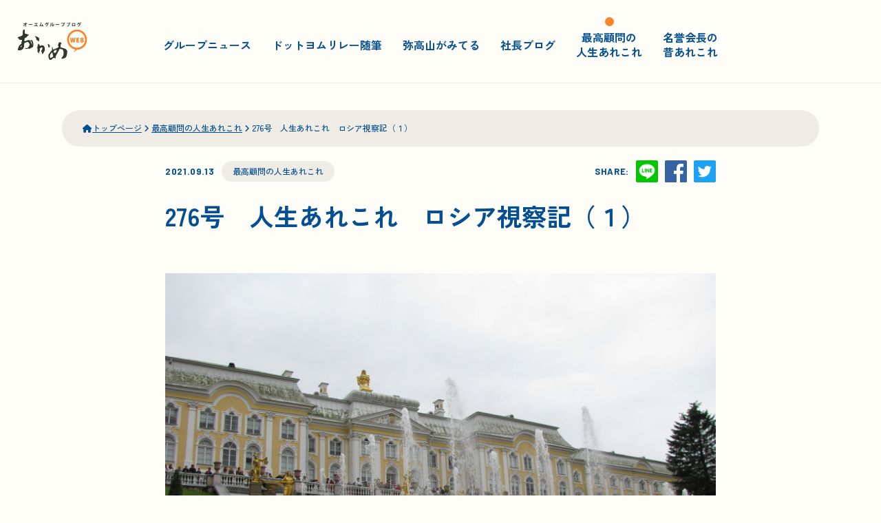

--- FILE ---
content_type: text/html
request_url: https://www.okame-web.net/column1/276.php
body_size: 5673
content:
<!DOCTYPE html>
<html lang="ja">
<head>
<!-- meta 開始 -->
<meta charset="utf-8">
<meta http-equiv="X-UA-Compatible" content="IE=edge">
<meta name="format-detection" content="telephone=no">
<meta name="viewport" content="width=device-width, initial-scale=1.0">
<script src="https://www.okame-web.net/assets/js/viewport.js?v=1"></script>
<!-- meta 終了 -->

<!-- favicon 開始 -->
<link rel="icon" type="image/x-icon" href="https://www.okame-web.net/assets/images/common/favicon.ico">
<link rel="apple-touch-icon" href="https://www.okame-web.net/assets/images/common/apple-touch-icon.png" sizes="152x152">
<link rel="icon" href="https://www.okame-web.net/assets/images/common/android-chrome-192x192.png" sizes="192x192" type="image/png">
<!-- favicon 終了 -->

<!-- SEO（TDKC） 開始 -->
<link rel="canonical" href="https://www.okame-web.net/">

<title>276号　人生あれこれ　ロシア視察記（１） | おかめWEB</title>
<meta name="description" content="オーエムグループ（オーエム産業株式会社とオーエム機器株式会社）によるブログサイト「276号　人生あれこれ　ロシア視察記（１）」のページです。">
<meta name="keywords" content="">
<!-- SEO（TDKC） 終了 -->

<!-- OGP 開始 -->
<meta property="og:site_name" content="おかめWEB">
<meta property="og:type" content="website">
<meta property="og:url" content="https://www.okame-web.net/column1/276.php">

<meta property="og:image" content="https://www.okame-web.net/assets_c/2022/05/662196483abd106358ecb544b0afffceedb429ff-thumb-3264x2448-2206.jpg">

<meta property="og:title" content="276号　人生あれこれ　ロシア視察記（１） | おかめWEB">
<meta property="og:description" content="オーエムグループ（オーエム産業株式会社とオーエム機器株式会社）によるブログサイト「276号　人生あれこれ　ロシア視察記（１） | おかめWEB」のページです。">
<!-- OGP 終了 -->

<!-- ページ共通のCSSファイル開始-->
<link rel="preconnect" href="https://fonts.googleapis.com">
<link rel="preconnect" href="https://fonts.gstatic.com" crossorigin>
<link href="https://fonts.googleapis.com/css2?family=Barlow:wght@400;500;700&family=Zen+Kaku+Gothic+New:wght@400;500;700&display=swap" rel="stylesheet"> 
<link rel="stylesheet" type="text/css" href="https://www.okame-web.net/assets/css/base.css?v=1" media="all">
<!-- ページ共通のCSSファイル終了-->

<!-- Global site tag (gtag.js) - Google Analytics -->
<script async src="https://www.googletagmanager.com/gtag/js?id=UA-124440306-3"></script>
<script>
  window.dataLayer = window.dataLayer || [];
  function gtag(){dataLayer.push(arguments);}
  gtag('js', new Date());

  gtag('config', 'UA-124440306-3');
</script>

<!-- ページ固有のCSSファイル開始-->
<script src="https://kit.fontawesome.com/ee1f8e8a54.js" crossorigin="anonymous"></script>
<link rel="stylesheet" type="text/css" href="https://www.okame-web.net/assets/css/slick.css" media="screen" />
<link rel="stylesheet" type="text/css" href="https://www.okame-web.net/assets/css/slick-theme.css" media="screen" />
<link rel="stylesheet" type="text/css" href="https://www.okame-web.net/assets/css/detail.css?v=1" media="all">
<!-- ページ固有のCSSファイル終了-->
</head>

<body id="pagetop">
<header class="l-header">
	<div class="l-header-wrapper">
		<h1 class="l-header-logo"><a href="https://www.okame-web.net/"><img src="https://www.okame-web.net/assets/images/head_logo.svg" alt="おかめWEB"></a></h1>
		<nav class="l-gnav nosp">
			<ul class="l-gnav-list">
            <li class="l-gnav-item01"><a href="https://www.okame-web.net/groupnews/">グループニュース</a></li>
				<li class="l-gnav-item02"><a href="https://www.okame-web.net/omsyom/">ドットヨムリレー随筆</a></li>
				<li class="l-gnav-item03"><a href="https://www.okame-web.net/omkyom/">弥高山がみてる</a></li>
				<li class="l-gnav-item04"><a href="https://www.okame-web.net/blog/">社長ブログ</a></li>
				<li class="l-gnav-item05 on"><a href="https://www.okame-web.net/column1/">最高顧問の<br>人生あれこれ</a></li>
				<li class="l-gnav-item06"><a href="https://www.okame-web.net/kaicho/">名誉会長の<br>昔あれこれ</a></li>
			</ul>
		</nav><!-- l-gnav -->
		<p class="l-spmenu nopc">
			<span></span>
			<span></span>
			<span></span>
		</p>
	</div><!-- l-header-wrapper -->
		<nav class="l-spnav nopc">
		<p class="l-spmenu nopc">
			<span></span>
			<span></span>
			<span></span>
		</p>
			<ul class="l-spnav-list">
				<li class="l-spnav-item01"><a href="https://www.okame-web.net/groupnews/">グループニュース</a></li>
				<li class="l-spnav-item02"><a href="https://www.okame-web.net/omsyom/">ドットヨムリレー随筆</a></li>
				<li class="l-spnav-item03"><a href="https://www.okame-web.net/omkyom/">弥高山がみてる</a></li>
				<li class="l-spnav-item04"><a href="https://www.okame-web.net/blog/">社長ブログ</a></li>
				<li class="l-spnav-item05"><a href="https://www.okame-web.net/column1/">最高顧問の人生あれこれ</a></li>
				<li class="l-spnav-item06"><a href="https://www.okame-web.net/kaicho/">名誉会長の昔あれこれ</a></li>
			</ul>
		</nav><!-- l-spnav -->
</header><!-- l-header -->

<div class="l-pagebody">

	<div class="l-content">
		<nav class="l-breadcrumbs">
			<ol itemscope itemtype="https://schema.org/BreadcrumbList">
				<li itemprop="itemListElement" itemscope itemtype="https://schema.org/ListItem">
					<a itemprop="item" href="https://www.okame-web.net/"><span itemprop="name"><i class="fa-solid fa-house"></i>トップページ</span></a>
					<meta itemprop="position" content="1">
				</li>


				<li itemprop="itemListElement" itemscope itemtype="https://schema.org/ListItem">
					<a itemprop="item" href="https://www.okame-web.net/column1/"><span itemprop="name">最高顧問の人生あれこれ</span></a>
					<meta itemprop="position" content="2">
				</li>

				<li itemprop="itemListElement" itemscope itemtype="https://schema.org/ListItem">
					<span itemprop="name">276号　人生あれこれ　ロシア視察記（１）</span>
					<meta itemprop="position" content="3">
				</li>
			</ol>
		</nav><!-- l-breadcrumbs -->

		<section>
			<div class="p-article-detail">
			  <div class="p-detail-data">
			  		<p class="p-detail-date">2021.09.13</p>
              <p class="p-detail-category"><a href="https://www.okame-web.net/column1/">最高顧問の人生あれこれ</a></p>
					<p class="p-detail-sns-ttl nosp">SHARE:</p>
					<ul class="p-detail-sns nosp">
						<li><a href="https://timeline.line.me/social-plugin/share?url=https://www.okame-web.net/column1/276.php"><img src="https://www.okame-web.net/assets/images/line.svg" alt="LINEで送る"/></a></li>
						<li><a href="http://www.facebook.com/share.php?u=https://www.okame-web.net/column1/276.php"><img src="https://www.okame-web.net/assets/images/facebook.svg" alt="Facebookシェア"/></a></li>
						<li><a href="http://twitter.com/share?text=276号　人生あれこれ　ロシア視察記（１）｜おかめWEB&url=https://www.okame-web.net/column1/276.php" rel="nofollow"><img src="https://www.okame-web.net/assets/images/twitter.svg" alt="ツイート"/></a></li>
					</ul>
				</div><!-- p-detail-data -->
				<h2 class="p-detail-mh">276号　人生あれこれ　ロシア視察記（１）</h2>
            
				<p class="p-detail-writer"></p>
				<div class="p-detail-img">
                <img src="https://www.okame-web.net/assets_c/2022/05/662196483abd106358ecb544b0afffceedb429ff-thumb-3264x2448-2206.jpg" alt="276号　人生あれこれ　ロシア視察記（１）"/>
				</div><!-- p-detail-img -->
				<div class="p-detail-txt">
					<p>2008年８月下旬、ロシアの自動車集積地サンクトペテルブルグとモスクワを訪れる機会に恵まれた。その年の６月まで副会長を務めていた日本自動車部品工業会の役員を対象とした視察団に参加させて頂いてのことだった。ロシアと言えば旧ソビエト時代からベールに包まれ、いや、鉄のカーテンで閉ざされた国であり、それだけに一度は訪れてみたいと思っていた。しかし、いざそれが現実のものとなると、期待に胸躍る思いと共産主義大国ロシアに対する恐怖心が交錯複雑な心境の旅立ちであった。</p>
<p>　</p>
<p>成田空港からフランクフルトで一泊して翌日昼過ぎにサンクトペテルブルグへ。不安と緊張で神経をピリピリさせてロシアの地を踏んだ我々の視察団であった。</p>
<p>　</p>
<p></p>
                    <br clear="all">
                    <p>しかし、自動車部品工業会ということもあってか意外とスムーズに入国することが出来、一同本当にほっと安堵したものだった。酷寒の地ロシアを覚悟していたのだったが思いの外暖かく、太陽も顔をのぞかせとても好印象で第一歩を踏み出すことができた。一日目の服装は半袖で過すことが出来たが空は一転してどんよりした曇り空から小雨模様、それも間もなくみぞれに変わり肌寒い日が続き、帰国の日まで太陽を見ることは出来なかった。8月下旬から短い秋が始まり、間もなく太陽のない辛い冬を迎える。10月から３月迄は朝10時に夜が明け16時に日没という昼間が短い冬となる。</p>
<p>　</p>
<p>日本人で初めてロシアの地を踏んだのは回船の船頭だった大黒屋光太夫であったという。彼は1783年嵐の中を紀州から江戸に向かう回船で漂流し、アリューシャン列島に漂着し毛皮の収穫の為に滞在していたロシア人と遭遇しロシア語を習得し、帝都サンクトペテルブルクでエカテリーナ二世に謁見し帰国を願い出て許された。漂流から9年半後に帰国し豊富な見聞は蘭学発展に大きく寄与したと言われる。</p>
<p>　</p>
<p>ロシア人の対日感情は非常に良かった。ロシア人は東洋系の人種の区別が付かないらしく、日本人は中国人とよく間違えられるという。ロシアは嘗てモンゴルのチンギス・カンの支配に辛酸を舐めさせられ、中国人にはあまり良い感情を持っていないが我々が日本人と判ると非常に好意的になった。ロシア人の平均寿命は、男性59歳、女性73歳でその差はなんと14歳もあり、男女の寿命差もさることながら、日本人との寿命の格差に驚愕した。男性の寿命が短いのは寒い土地柄ゆえにウォッカばかり飲んでいるからだとの風説もあるが真偽の程は定かでない。ロシア人気質は「非があるとよく怒り出す」「女性は生活力旺盛で骨太で持論を曲げず逞しいので男より扱いにくい」「男は母親に育てられたマザコンが多く、だらしなく離婚率も高いがみかけとは違い意外とやさしい」そうだ。</p>
<p>　</p>
<p>またロシア料理はどれも我々日本人の舌に良く合いなかなか美味であった。当時のロシアは空前の鮨ブームで、サンクトペテルブルグ、モスクワともに400～500軒の鮨店があるそうだ。日本の醤油やわさびとロシア人との相性は抜群に良いそうだ。ロシア料理を食べながら飲む酒はまずビールに始まり、次には必ずウォッカだ。しかも冷凍庫から出したばかりの冷たいトロリとした無味無臭透明でこれこそが最高のウォッカの飲み方である。度数40度のウォッカは冷凍庫に入れても凍らないのである。これまでオランダで飲んだジェネバ、中国の貴州茅台酒、メキシコのテキーラなどその土地、土地で飲む酒は気候風土とその土地の食に適し誠に美味であったことを思い出しながら酒好きのメンバーとグラスを重ねた。</p>
                    <br clear="all">
				</div><!-- p-detail-txt -->
				<div class="p-detail-data nopc">
					<p class="p-detail-sns-ttl">SHARE:</p>
					<ul class="p-detail-sns">
						<li><a href="https://timeline.line.me/social-plugin/share?url=https://www.okame-web.net/column1/276.php"><img src="https://www.okame-web.net/assets/images/line.svg" alt="LINEで送る"/></a></li>
						<li><a href="http://www.facebook.com/share.php?u=https://www.okame-web.net/column1/276.php"><img src="https://www.okame-web.net/assets/images/facebook.svg" alt="Facebookシェア"/></a></li>
						<li><a href="http://twitter.com/share?text=276号　人生あれこれ　ロシア視察記（１）｜おかめWEB&url=https://www.okame-web.net/column1/276.php" rel="nofollow"><img src="https://www.okame-web.net/assets/images/twitter.svg" alt="ツイート"/></a></li>
					</ul>
				</div><!-- p-articl-data -->
				<div class="p-detail-pager">
                
					<p class="p-detail-pager-prev"><a href="https://www.okame-web.net/omsyom/tochigi112.php"><i class="fa-solid fa-angle-left"></i>前の記事へ</a></p>
                
                
					<p class="p-detail-pager-next"><a href="https://www.okame-web.net/column1/277.php">次の記事へ<i class="fa-solid fa-angle-right"></i></a></p>
                
				</div><!-- p-detail-pager -->
		  </div><!-- p-articl-detail -->
		</section>

	</div><!-- l-content -->

</div><!-- l-pagebody -->

<footer class="l-footer">
	<div class="l-footer-inner">
		<div class="l-footer-bnr">
			<ul class="l-footer-bnr-list">
            	<li><a href="https://www.om-holdings.jp/" target="_blank"><img src="https://www.okame-web.net/assets/images/ban_group.jpg" alt="オーエムホールディングス"/></a></li>
				<li><a href="https://www.oms.co.jp/" target="_blank"><img src="https://www.okame-web.net/assets/images/ban_sangyo.jpg" alt="オーエム産業株式会社"/></a></li>
				<li><a href="https://www.omrex.co.jp/" target="_blank"><img src="https://www.okame-web.net/assets/images/ban_kiki.jpg" alt="オーエム機器株式会社"/></a></li>
				<li><a href="https://www.shinsei-plating.co.jp/" target="_blank"><img src="https://www.okame-web.net/assets/images/ban_sensei.jpg" alt="株式会社シンセー"/></a></li>
				<li><a href="http://www.siam-okame.co.th/jp/" target="_blank"><img src="https://www.okame-web.net/assets/images/ban_siam.jpg" alt="Siam OKAME Co., Ltd."/></a></li>
				<li><a href="https://www.fagiano-okayama.com/" target="_blank"><img src="https://www.okame-web.net/assets/images/ban_fc.jpg" alt="ファジアーノ岡山"/></a></li>
				<li><a href="https://www.instagram.com/kuwashiho/" target="_blank"><img src="https://www.okame-web.net/assets/images/ban_kuwakishiho.jpg" alt="桑木 志帆"/></a></li>
				<li><a href="https://www.ohara.or.jp/" target="_blank"><img src="https://www.okame-web.net/assets/images/ban_ohara.jpg" alt="大原美術館"/></a></li>
			</ul>
			<p>オーエムグループ（オーエム産業株式会社とオーエム機器株式会社）によるブログサイトです。&#171;おかめ&#187;は、旧社名「岡山メッキ工業」時代からの愛称です&#9734;</p>
		</div><!-- l-footer-bnr -->
		<div class="l-footer-nav">
			<p class="l-footer-logo"><img src="https://www.okame-web.net/assets/images/foot_logo.svg" alt="オーエムグループ"/></p>
			<div class="l-footer-block">
				<p class="l-footer-name">オーエム産業株式会社<span>OM Sangyo Co., Ltd.</span></p>
				<p class="l-footer-add">〒700-0971 岡山県岡山市北区野田3丁目18番48号<br>TEL : 086-241-3201<br>FAX : 086-243-5610</p>
			</div>
			<div class="l-footer-block">
				<p class="l-footer-name">オーエム機器株式会社<span>OM Kiki Co., Ltd.</span></p>
				<p class="l-footer-add">〒719-1121 岡山県総社市赤浜500<br>TEL : 0866-94-1100<br>FAX : 0866-94-1110</p>
			</div>
		</div><!-- l-footer-nav -->
		<p class="l-footer-copy">Copyright &copy; OM Group. All Rights Reserved.</p>
	</div><!-- l-footer-inner -->
</footer><!-- l-footer -->

<!-- ページ共通のJSファイル開始-->
<script src="https://www.okame-web.net/assets/js/jquery-3.6.0.min.js?v=1"></script>
<script src="https://www.okame-web.net/assets/js/common.js?v=1"></script>
<!-- ページ共通のJSファイル終了-->


<!-- ページ固有のJSファイル開始-->
<script src="https://www.okame-web.net/assets/js/slick.min.js"></script>
<script src="https://www.okame-web.net/assets/js/top.js?v=1"></script>
<!-- ページ固有のJSファイル終了-->

</body>
</html>

--- FILE ---
content_type: text/css
request_url: https://www.okame-web.net/assets/css/base.css?v=1
body_size: 5609
content:
@charset "UTF-8";
/* reset
---------------------------------------------------------------------------- */
html, body, div, span, applet, object, iframe,
h1, h2, h3, h4, h5, h6, p, blockquote, pre,
a, abbr, acronym, address, big, cite, code,
del, dfn, em, ins, kbd, q, s, samp,
small, strike, strong, sub, sup, tt, var,
b, u, i, center,
dl, dt, dd, ol, ul, li,
fieldset, form, label, legend,
table, caption, tbody, tfoot, thead, tr, th, td,
article, aside, canvas, details, embed,
figure, figcaption, footer, header, hgroup,
menu, nav, output, ruby, section, summary,
time, mark, audio, video {
  margin: 0;
  padding: 0;
  border: 0;
  font-size: 100%;
  font: inherit;
  vertical-align: baseline; }

* {
  box-sizing: border-box; }
body {
  line-height: 1;
  -webkit-text-size-adjust: 100%; }

img {
  border: 0;
  vertical-align: bottom; }

article, aside, details, figcaption, figure,
footer, header, hgroup, menu, nav, section {
  display: block; }

sub {
  vertical-align: sub; }

sup {
  vertical-align: super; }

ol, ul {
  list-style: none; }

blockquote, q {
  quotes: none; }

blockquote:before, blockquote:after,
q:before, q:after {
  content: '';
  content: none; }

table {
  border-collapse: collapse;
  border-spacing: 0; }

pre {
  white-space: pre-wrap; }

/* base
---------------------------------------------------------------------------- */
/*------------- General Elements -------------*/
html {
  font-size: 62.5%; }

body {
  font-family: 'Zen Kaku Gothic New','ヒラギノ角ゴ Pro W3', 'Hiragino Kaku Gothic Pro', 'メイリオ', Meiryo, Osaka, 'ＭＳ Ｐゴシック', 'MS PGothic', sans-serif;
  font-weight: 500;
  color: #000000;
  font-size: 1.5rem;
  line-height: 1.86667;
	background: #FFFDF7;
}

a {
	text-decoration: none;
	color: #034F91;
	outline: none;
}
a:hover, a:active, a:focus {
    text-decoration: none; 
}
a:hover{
	opacity: 0.8;
}
img {
  max-width: 100%; 
}

* {
  word-break: break-all; 
}

strong {
	font-weight: bold; 
}

@media screen and (max-width: 767px) {
  body {
    min-width: inherit;
    font-size: 3.46667vw;
    line-height: 1.53846; 
	}
}
/*------------- .l-pagebody -------------*/
.l-pagebody {
  width: 100%;
  overflow: hidden; 
}

/*------------- .l-header -------------*/
.l-header {
	position: fixed;
	top: 0;
	left: 0;
	width: 100%;
	z-index:999;
	background: #FFFDF7;
	border-bottom: 1px solid #EFECE5;
}
.l-header-wrapper {
	display: flex;
	align-items: center;
	flex-wrap: nowrap;
	z-index: 999; 
	position: relative;
	height: 120px;
	max-width: 1230px;
	margin: 0 auto;
}
.is-fixed .l-header-wrapper  {
	height: 80px;
}
.l-header-logo {
	padding: 0 0 0 0;
	width: 102px;
	height: auto;
	position: absolute;
	left: calc(50% - 615px);
}
@media screen and (max-width: 1240px) {
	.l-header-logo {
		left: 20px;
	}
}
/*------------- .l-gnav -------------*/
.l-gnav {
	margin-left: auto;
	margin-right: auto;
}
.l-gnav-list {
	display: flex;
	justify-content: space-between;
	align-items: center;
	flex-wrap: nowrap;
	font-size: 1.6rem;
	line-height: 1.3125; 
}
.l-gnav-list li {
	margin: 30px 0 39px 0;
	font-weight: 700;
}
.l-gnav-list li a {
	display: block;
	padding: 19px 15px 0 15px;
	text-align: center;
}
.l-gnav-list li a:hover,
.l-gnav-list li.on a{
	background: url("../images/icn_over.png") no-repeat top center;
	opacity: 1;
}
@media screen and (max-width: 1060px) {
	.l-header-logo {
		position: static;
		margin-left: 20px;
	}
	.l-gnav {
  		margin-left: 20px;
	}
}
@media screen and (max-width: 1000px) {
	.l-gnav-list {
		font-size: 1.5rem;
	}
	.l-gnav-list li a {
		padding: 19px 10px 0 10px;
	}
}
@media screen and (max-width: 880px) {
	.l-header-logo {
		width: 90px;
		margin-left: 15px;
	}
	.l-gnav {
  		margin-left: 5px;
	}
	.l-gnav-list {
		font-size: 1.45rem;
	}
	.l-gnav-list li a {
		padding: 19px 5px 0 5px;
	}
}

@media screen and (max-width: 767px) {
	.l-header {
		border-bottom: none;
	}
	.l-header-wrapper {
		height: 10.6666666667vw;
	}
	.l-header-wrapper.is-fixed  {
		height: 10.6666666667vw;
	}

	.l-header-logo {
		padding: 1.6vw 4.6667vw;
		width: auto;
		margin-left: 0;
	}

	.l-header-logo img {
		height: auto;
		width: 13.7333vw;
	}
	.l-spmenu{
		margin-right: 4.6667vw;
		margin-left: auto;
		cursor: pointer;
		height: 5.3333vw;
		width: 5.3333vw;
		position: relative;
	}
	.l-spmenu span{
		width: 100%;
		display: block;
		height: 0.26667vw;
		background: #034F91;
		position: absolute;
    	left: 0;
	}
	.l-spmenu span:nth-child(1){
        top:1.06667vw;
	}
	.l-spmenu span:nth-child(2){
        top:3.06667vw;
	}
	.l-spmenu span:nth-child(3){
        top:5.06667vw;
	}
	.is-open .l-header-wrapper {
		display: none;
	}
	.is-open .l-spmenu{
		margin-right: 0;
	}
	.is-open .l-spmenu span{
		background: #fff;
	}
	.is-open .l-spmenu span:nth-child(1){
        -webkit-transform: rotate(135deg);
        -moz-transform: rotate(135deg);
        transform: rotate(135deg);
        top:3vw;
	}
	.is-open .l-spmenu span:nth-child(2){
		display: none;
	}
	.is-open .l-spmenu span:nth-child(3){
        -webkit-transform: rotate(-135deg);
        -moz-transform: rotate(-135deg);
        transform: rotate(-135deg);
        top:3vw;
	}
	.l-spnav {
		display: flex;
		flex-direction: column;
		justify-content: space-between;
		width: 100%;
		-webkit-transition: .5s ease-in-out;
		-moz-transition: .5s ease-in-out;
		transition: .5s ease-in-out;
		position: absolute;
		top: -100vh;
		z-index:999;
		background: #034F91;
		height: 100vh;
		padding: 3.36vw 4.6667vw 3.36vw 4.6667vw;
	}

	.is-open .l-spnav {
		display: flex;
		-moz-transform: translateY(100vh);
		-webkit-transform: translateY(100vh);
		transform: translateY(100vh);
	}

	.l-spnav-list {
		font-size: 4.8vw;
		margin-bottom: auto;
		margin-top: auto;
	}
	.l-spnav-list li {
		text-align: center;
	}
	.l-spnav-list li a {
		color: #fff;
		display: block;
		padding: 5.3333vw 0 5.7333vw 0;
		position: relative;
		font-weight: 700;
	}
	.l-spnav-list li a:after {
		content: "";
		display: block;
		height: 0.4vw;
		width: 4vw;
		position: absolute;
		bottom: 0;
		left: calc(50% - 2vw);
		background: #fff;
	}
}
/*------------- .l-breadcrumbs -------------*/
.l-breadcrumbs{
	max-width: 1100px;
	margin: 40px auto 0 auto;
	background: #EFECE5;
	padding: 15px 30px;
	border-radius: 30px;
}
.l-breadcrumbs ol{
	font-size: 1.2rem;
}
.l-breadcrumbs ol li{
	display: inline-block;
	color: #034F91;
}
.l-breadcrumbs ol li a{
	text-decoration: underline;
}
.l-breadcrumbs ol li:after{
	font-family: "Font Awesome 5 Free"; 
	content: "\f105";
	font-weight: 900;
}
.l-breadcrumbs ol li:last-child:after{
	display: none;
}
@media screen and (max-width: 1160px) {
	.l-breadcrumbs{
		margin: 40px 30px 0 30px;
	}
}
@media screen and (max-width: 767px) {
	.l-breadcrumbs{
		margin: 5.333vw 4.6667vw 0 4.6667vw;
		padding: 2vw 4vw;
		border-radius: 4vw;
	}
}
/*------------- .l-content -------------*/
.l-content {
	padding-top: 120px;
}

@media screen and (max-width: 767px) {
	.l-content {
    	padding: 10.6666666667vw 0 0 0;
	}

	.l-content-inner {
		max-width: 100%; 
	}
}
/*------------- .l-pagetop -------------*/
/*------------- .l-footer -------------*/
.l-footer {
  padding: 80px 0 158px 0;
  text-align: center;
	color: #034F91;
	background: url("../images/bg_footer.png") no-repeat center bottom;
}
@media screen and (min-width: 1366px) {
	.l-footer {
		background-size: 100% auto;
  		padding: 80px 0 11.6vw 0;
	}
}
.l-footer-inner {
	max-width: 1100px;
	margin: 0 auto; 
}
@media screen and (max-width: 1160px) {
	.l-footer-inner {
		margin: 0 30px; 
	}
}
.l-footer-bnr-list{
	display: flex;
	justify-content: space-between;
	flex-wrap: wrap;
	margin-bottom: 52px;
}
.l-footer-bnr-list li{
	margin-bottom: 28px;
	max-width: 252px;
}
.l-footer-nav{
	margin: 130px auto 40px auto;
	max-width: 923px;
	display: flex;
	align-items: center;
	text-align: left;
	border-right: 1px solid #034F91;
}
.l-footer-logo{
	padding-right: 50px;
}
.l-footer-block{
	border-left: 1px solid #034F91;
	padding: 0 50px;
}
.l-footer-name{
	font-size: 1.7rem;
	font-weight: 700;
}
.l-footer-name span{
	display: inline-block;
	font-size: 1.2rem;
	letter-spacing: 0.05em;
	font-family: 'Barlow', sans-serif;
	font-weight: 700;
	padding-left: 15px;
}
.l-footer-add{
	font-size: 1.4rem;
	font-weight: 700;
	line-height: 1.857;
}
.l-footer-copy {
	font-size: 1.2rem;
	line-height: 1;
	font-family: 'Barlow', sans-serif;
}
@media screen and (max-width: 1100px) {
	.l-footer-logo{
		padding-right: 30px;
	}
	.l-footer-block{
		padding: 0 30px;
	}
	.l-footer-bnr-list li{
		max-width: 24%;
	}
}
@media screen and (max-width: 950px) {
	.l-footer-name span{
		display: block;
		padding-left: 0;
	}
}

@media screen and (max-width: 767px) {
	.l-footer-inner {
		margin: 0; 
	}
	.l-footer {
		padding: 9.333vw 4.6667vw 55.62667vw 4.6667vw;
		background: url("../images/bg_footer_sp.png") no-repeat center bottom;
		background-size: 100% auto;
	}
	.l-footer-bnr p{
		text-align: left;
	}
	.l-footer-bnr-list{
		margin-bottom: 6.6667vw;
	}
	.l-footer-bnr-list li{
		margin-bottom: 2.6667vw;
		max-width: 47.94%;
		width: 47.94%;
	}
	.l-footer-nav{
		margin: 9.333vw auto 2.667vw auto;
		max-width: 100%;
		display: block;
		text-align: center;
		border-right: none;
	}
	.l-footer-logo{
		padding-right: 0;
		padding-bottom: 5.333vw;
	}
	.l-footer-logo img{
		width: 11.98667vw;
		height: auto;
	}
	.l-footer-block{
		border-left: none;
		padding: 0 0 2.6667vw 0;
	}
	.l-footer-name{
		font-size: 3.4667vw;
	}
	.l-footer-name span{
		display: block;
		font-size: 2.8vw;
		padding-left: 0;
	}
	.l-footer-add{
		font-size: 2.6667vw;
		line-height: 1.8;
	}
	.l-footer-copy {
		font-size: 2.6667vw;
	}
}
/* common
---------------------------------------------------------------------------- */
/* タイトル系
---------------------------------------------------------------------------- */
/* ボタン系
---------------------------------------------------------------------------- */
/* パーツ系
---------------------------------------------------------------------------- */
/* module
---------------------------------------------------------------------------- */
/* RWD表示切り替え
---------------------------------------------------------------------------- */
@media all and (min-width: 768px) {
  .nopc {
    display: none !important; } }
@media all and (max-width: 767px) {
  .nosp {
    display: none !important; } }
/* フォントサイズ
---------------------------------------------------------------------------- */
.fs50 {
  font-size: 5rem !important; }

.fs49 {
  font-size: 4.9rem !important; }

.fs48 {
  font-size: 4.8rem !important; }

.fs47 {
  font-size: 4.7rem !important; }

.fs46 {
  font-size: 4.6rem !important; }

.fs45 {
  font-size: 4.5rem !important; }

.fs44 {
  font-size: 4.4rem !important; }

.fs43 {
  font-size: 4.3rem !important; }

.fs42 {
  font-size: 4.2rem !important; }

.fs41 {
  font-size: 4.1rem !important; }

.fs40 {
  font-size: 4rem !important; }

.fs39 {
  font-size: 3.9rem !important; }

.fs38 {
  font-size: 3.8rem !important; }

.fs37 {
  font-size: 3.7rem !important; }

.fs36 {
  font-size: 3.6rem !important; }

.fs35 {
  font-size: 3.5rem !important; }

.fs34 {
  font-size: 3.4rem !important; }

.fs33 {
  font-size: 3.3rem !important; }

.fs32 {
  font-size: 3.2rem !important; }

.fs31 {
  font-size: 3.1rem !important; }

.fs30 {
  font-size: 3rem !important; }

.fs29 {
  font-size: 2.9rem !important; }

.fs28 {
  font-size: 2.8rem !important; }

.fs27 {
  font-size: 2.7rem !important; }

.fs26 {
  font-size: 2.6rem !important; }

.fs25 {
  font-size: 2.5rem !important; }

.fs24 {
  font-size: 2.4rem !important; }

.fs23 {
  font-size: 2.3rem !important; }

.fs22 {
  font-size: 2.2rem !important; }

.fs21 {
  font-size: 2.1rem !important; }

.fs20 {
  font-size: 2rem !important; }

.fs19 {
  font-size: 1.9rem !important; }

.fs18 {
  font-size: 1.8rem !important; }

.fs17 {
  font-size: 1.7rem !important; }

.fs16 {
  font-size: 1.6rem !important; }

.fs15 {
  font-size: 1.5rem !important; }

.fs14 {
  font-size: 1.4rem !important; }

.fs13 {
  font-size: 1.3rem !important; }

.fs12 {
  font-size: 1.2rem !important; }

.fs11 {
  font-size: 1.1rem !important; }

.fs10 {
  font-size: 1rem !important; }

.fs9 {
  font-size: 0.9rem !important; }

.fs8 {
  font-size: 0.8rem !important; }

.fs7 {
  font-size: 0.7rem !important; }

.fs6 {
  font-size: 0.6rem !important; }

@media screen and (max-width: 767px) {
  .spfs50 {
    font-size: 6.6666666667vw !important; }

  .spfs49 {
    font-size: 6.5333333333vw !important; }

  .spfs48 {
    font-size: 6.4vw !important; }

  .spfs47 {
    font-size: 6.2666666667vw !important; }

  .spfs46 {
    font-size: 6.1333333333vw !important; }

  .spfs45 {
    font-size: 6vw !important; }

  .spfs44 {
    font-size: 5.8666666667vw !important; }

  .spfs43 {
    font-size: 5.7333333333vw !important; }

  .spfs42 {
    font-size: 5.6vw !important; }

  .spfs41 {
    font-size: 5.4666666667vw !important; }

  .spfs40 {
    font-size: 5.3333333333vw !important; }

  .spfs39 {
    font-size: 5.2vw !important; }

  .spfs38 {
    font-size: 5.0666666667vw !important; }

  .spfs37 {
    font-size: 4.9333333333vw !important; }

  .spfs36 {
    font-size: 4.8vw !important; }

  .spfs35 {
    font-size: 4.6666666667vw !important; }

  .spfs34 {
    font-size: 4.5333333333vw !important; }

  .spfs33 {
    font-size: 4.4vw !important; }

  .spfs32 {
    font-size: 4.2666666667vw !important; }

  .spfs31 {
    font-size: 4.1333333333vw !important; }

  .spfs30 {
    font-size: 4vw !important; }

  .spfs29 {
    font-size: 3.8666666667vw !important; }

  .spfs28 {
    font-size: 3.7333333333vw !important; }

  .spfs27 {
    font-size: 3.6vw !important; }

  .spfs26 {
    font-size: 3.4666666667vw !important; }

  .spfs25 {
    font-size: 3.3333333333vw !important; }

  .spfs24 {
    font-size: 3.2vw !important; }

  .spfs23 {
    font-size: 3.0666666667vw !important; }

  .spfs22 {
    font-size: 2.9333333333vw !important; }

  .spfs21 {
    font-size: 2.8vw !important; }

  .spfs20 {
    font-size: 2.6666666667vw !important; }

  .spfs19 {
    font-size: 2.5333333333vw !important; }

  .spfs18 {
    font-size: 2.4vw !important; }

  .spfs17 {
    font-size: 2.2666666667vw !important; }

  .spfs16 {
    font-size: 2.1333333333vw !important; }

  .spfs15 {
    font-size: 2vw !important; }

  .spfs14 {
    font-size: 1.8666666667vw !important; }

  .spfs13 {
    font-size: 1.7333333333vw !important; }

  .spfs12 {
    font-size: 1.6vw !important; }

  .spfs11 {
    font-size: 1.4666666667vw !important; }

  .spfs10 {
    font-size: 1.3333333333vw !important; }

  .spfs9 {
    font-size: 1.2vw !important; }

  .spfs8 {
    font-size: 1.0666666667vw !important; }

  .spfs7 {
    font-size: 0.9333333333vw !important; }

  .spfs6 {
    font-size: 0.8vw !important; } }
/* clearfix
---------------------------------------------------------------------------- */
.clearfix {
  zoom: 1; }

.clearfix:after {
  content: "";
  clear: both;
  display: block; }

/* テキスト
---------------------------------------------------------------------------- */
.tal {
  text-align: left !important; }

.tac {
  text-align: center !important; }

.tar {
  text-align: right !important; }

.fwb {
  font-weight: bold !important; }

@media screen and (max-width: 767px) {
  .sptal {
    text-align: left !important; }

  .sptac {
    text-align: center !important; }

  .sptar {
    text-align: right !important; }

  .spfwb {
    font-weight: bold !important; } }
/* マージン
---------------------------------------------------------------------------- */
.mt100 {
  margin-top: 100px !important; }

.mb100 {
  margin-bottom: 100px !important; }

.ml100 {
  margin-left: 100px !important; }

.mr100 {
  margin-right: 100px !important; }

.mt95 {
  margin-top: 95px !important; }

.mb95 {
  margin-bottom: 95px !important; }

.ml95 {
  margin-left: 95px !important; }

.mr95 {
  margin-right: 95px !important; }

.mt90 {
  margin-top: 90px !important; }

.mb90 {
  margin-bottom: 90px !important; }

.ml90 {
  margin-left: 90px !important; }

.mr90 {
  margin-right: 90px !important; }

.mt85 {
  margin-top: 85px !important; }

.mb85 {
  margin-bottom: 85px !important; }

.ml85 {
  margin-left: 85px !important; }

.mr85 {
  margin-right: 85px !important; }

.mt80 {
  margin-top: 80px !important; }

.mb80 {
  margin-bottom: 80px !important; }

.ml80 {
  margin-left: 80px !important; }

.mr80 {
  margin-right: 80px !important; }

.mt75 {
  margin-top: 75px !important; }

.mb75 {
  margin-bottom: 75px !important; }

.ml75 {
  margin-left: 75px !important; }

.mr75 {
  margin-right: 75px !important; }

.mt70 {
  margin-top: 70px !important; }

.mb70 {
  margin-bottom: 70px !important; }

.ml70 {
  margin-left: 70px !important; }

.mr70 {
  margin-right: 70px !important; }

.mt65 {
  margin-top: 65px !important; }

.mb65 {
  margin-bottom: 65px !important; }

.ml65 {
  margin-left: 65px !important; }

.mr65 {
  margin-right: 65px !important; }

.mt60 {
  margin-top: 60px !important; }

.mb60 {
  margin-bottom: 60px !important; }

.ml60 {
  margin-left: 60px !important; }

.mr60 {
  margin-right: 60px !important; }

.mt55 {
  margin-top: 55px !important; }

.mb55 {
  margin-bottom: 55px !important; }

.ml55 {
  margin-left: 55px !important; }

.mr55 {
  margin-right: 55px !important; }

.mt50 {
  margin-top: 50px !important; }

.mb50 {
  margin-bottom: 50px !important; }

.ml50 {
  margin-left: 50px !important; }

.mr50 {
  margin-right: 50px !important; }

.mt45 {
  margin-top: 45px !important; }

.mb45 {
  margin-bottom: 45px !important; }

.ml45 {
  margin-left: 45px !important; }

.mr45 {
  margin-right: 45px !important; }

.mt40 {
  margin-top: 40px !important; }

.mb40 {
  margin-bottom: 40px !important; }

.ml40 {
  margin-left: 40px !important; }

.mr40 {
  margin-right: 40px !important; }

.mt35 {
  margin-top: 35px !important; }

.mb35 {
  margin-bottom: 35px !important; }

.ml35 {
  margin-left: 35px !important; }

.mr35 {
  margin-right: 35px !important; }

.mt30 {
  margin-top: 30px !important; }

.mb30 {
  margin-bottom: 30px !important; }

.ml30 {
  margin-left: 30px !important; }

.mr30 {
  margin-right: 30px !important; }

.mt25 {
  margin-top: 25px !important; }

.mb25 {
  margin-bottom: 25px !important; }

.ml25 {
  margin-left: 25px !important; }

.mr25 {
  margin-right: 25px !important; }

.mt20 {
  margin-top: 20px !important; }

.mb20 {
  margin-bottom: 20px !important; }

.ml20 {
  margin-left: 20px !important; }

.mr20 {
  margin-right: 20px !important; }

.mt15 {
  margin-top: 15px !important; }

.mb15 {
  margin-bottom: 15px !important; }

.ml15 {
  margin-left: 15px !important; }

.mr15 {
  margin-right: 15px !important; }

.mt10 {
  margin-top: 10px !important; }

.mb10 {
  margin-bottom: 10px !important; }

.ml10 {
  margin-left: 10px !important; }

.mr10 {
  margin-right: 10px !important; }

.mt5 {
  margin-top: 5px !important; }

.mb5 {
  margin-bottom: 5px !important; }

.ml5 {
  margin-left: 5px !important; }

.mr5 {
  margin-right: 5px !important; }

.mt0 {
  margin-top: 0px !important; }

.mb0 {
  margin-bottom: 0px !important; }

.ml0 {
  margin-left: 0px !important; }

.mr0 {
  margin-right: 0px !important; }

@media screen and (max-width: 767px) {
  .spmt100 {
    margin-top: 13.3333333333vw !important; }

  .spmb100 {
    margin-bottom: 13.3333333333vw !important; }

  .spml100 {
    margin-left: 13.3333333333vw !important; }

  .spmr100 {
    margin-right: 13.3333333333vw !important; }

  .spmt95 {
    margin-top: 12.6666666667vw !important; }

  .spmb95 {
    margin-bottom: 12.6666666667vw !important; }

  .spml95 {
    margin-left: 12.6666666667vw !important; }

  .spmr95 {
    margin-right: 12.6666666667vw !important; }

  .spmt90 {
    margin-top: 12vw !important; }

  .spmb90 {
    margin-bottom: 12vw !important; }

  .spml90 {
    margin-left: 12vw !important; }

  .spmr90 {
    margin-right: 12vw !important; }

  .spmt85 {
    margin-top: 11.3333333333vw !important; }

  .spmb85 {
    margin-bottom: 11.3333333333vw !important; }

  .spml85 {
    margin-left: 11.3333333333vw !important; }

  .spmr85 {
    margin-right: 11.3333333333vw !important; }

  .spmt80 {
    margin-top: 10.6666666667vw !important; }

  .spmb80 {
    margin-bottom: 10.6666666667vw !important; }

  .spml80 {
    margin-left: 10.6666666667vw !important; }

  .spmr80 {
    margin-right: 10.6666666667vw !important; }

  .spmt75 {
    margin-top: 10vw !important; }

  .spmb75 {
    margin-bottom: 10vw !important; }

  .spml75 {
    margin-left: 10vw !important; }

  .spmr75 {
    margin-right: 10vw !important; }

  .spmt70 {
    margin-top: 9.3333333333vw !important; }

  .spmb70 {
    margin-bottom: 9.3333333333vw !important; }

  .spml70 {
    margin-left: 9.3333333333vw !important; }

  .spmr70 {
    margin-right: 9.3333333333vw !important; }

  .spmt65 {
    margin-top: 8.6666666667vw !important; }

  .spmb65 {
    margin-bottom: 8.6666666667vw !important; }

  .spml65 {
    margin-left: 8.6666666667vw !important; }

  .spmr65 {
    margin-right: 8.6666666667vw !important; }

  .spmt60 {
    margin-top: 8vw !important; }

  .spmb60 {
    margin-bottom: 8vw !important; }

  .spml60 {
    margin-left: 8vw !important; }

  .spmr60 {
    margin-right: 8vw !important; }

  .spmt55 {
    margin-top: 7.3333333333vw !important; }

  .spmb55 {
    margin-bottom: 7.3333333333vw !important; }

  .spml55 {
    margin-left: 7.3333333333vw !important; }

  .spmr55 {
    margin-right: 7.3333333333vw !important; }

  .spmt50 {
    margin-top: 6.6666666667vw !important; }

  .spmb50 {
    margin-bottom: 6.6666666667vw !important; }

  .spml50 {
    margin-left: 6.6666666667vw !important; }

  .spmr50 {
    margin-right: 6.6666666667vw !important; }

  .spmt45 {
    margin-top: 6vw !important; }

  .spmb45 {
    margin-bottom: 6vw !important; }

  .spml45 {
    margin-left: 6vw !important; }

  .spmr45 {
    margin-right: 6vw !important; }

  .spmt40 {
    margin-top: 5.3333333333vw !important; }

  .spmb40 {
    margin-bottom: 5.3333333333vw !important; }

  .spml40 {
    margin-left: 5.3333333333vw !important; }

  .spmr40 {
    margin-right: 5.3333333333vw !important; }

  .spmt35 {
    margin-top: 4.6666666667vw !important; }

  .spmb35 {
    margin-bottom: 4.6666666667vw !important; }

  .spml35 {
    margin-left: 4.6666666667vw !important; }

  .spmr35 {
    margin-right: 4.6666666667vw !important; }

  .spmt30 {
    margin-top: 4vw !important; }

  .spmb30 {
    margin-bottom: 4vw !important; }

  .spml30 {
    margin-left: 4vw !important; }

  .spmr30 {
    margin-right: 4vw !important; }

  .spmt25 {
    margin-top: 3.3333333333vw !important; }

  .spmb25 {
    margin-bottom: 3.3333333333vw !important; }

  .spml25 {
    margin-left: 3.3333333333vw !important; }

  .spmr25 {
    margin-right: 3.3333333333vw !important; }

  .spmt20 {
    margin-top: 2.6666666667vw !important; }

  .spmb20 {
    margin-bottom: 2.6666666667vw !important; }

  .spml20 {
    margin-left: 2.6666666667vw !important; }

  .spmr20 {
    margin-right: 2.6666666667vw !important; }

  .spmt15 {
    margin-top: 2vw !important; }

  .spmb15 {
    margin-bottom: 2vw !important; }

  .spml15 {
    margin-left: 2vw !important; }

  .spmr15 {
    margin-right: 2vw !important; }

  .spmt10 {
    margin-top: 1.3333333333vw !important; }

  .spmb10 {
    margin-bottom: 1.3333333333vw !important; }

  .spml10 {
    margin-left: 1.3333333333vw !important; }

  .spmr10 {
    margin-right: 1.3333333333vw !important; }

  .spmt5 {
    margin-top: 0.6666666667vw !important; }

  .spmb5 {
    margin-bottom: 0.6666666667vw !important; }

  .spml5 {
    margin-left: 0.6666666667vw !important; }

  .spmr5 {
    margin-right: 0.6666666667vw !important; }

  .spmt0 {
    margin-top: 0vw !important; }

  .spmb0 {
    margin-bottom: 0vw !important; }

  .spml0 {
    margin-left: 0vw !important; }

  .spmr0 {
    margin-right: 0vw !important; } }
/* パディング
---------------------------------------------------------------------------- */
.pt100 {
  padding-top: 100px !important; }

.pb100 {
  padding-bottom: 100px !important; }

.pl100 {
  padding-left: 100px !important; }

.pr100 {
  padding-right: 100px !important; }

.pt95 {
  padding-top: 95px !important; }

.pb95 {
  padding-bottom: 95px !important; }

.pl95 {
  padding-left: 95px !important; }

.pr95 {
  padding-right: 95px !important; }

.pt90 {
  padding-top: 90px !important; }

.pb90 {
  padding-bottom: 90px !important; }

.pl90 {
  padding-left: 90px !important; }

.pr90 {
  padding-right: 90px !important; }

.pt85 {
  padding-top: 85px !important; }

.pb85 {
  padding-bottom: 85px !important; }

.pl85 {
  padding-left: 85px !important; }

.pr85 {
  padding-right: 85px !important; }

.pt80 {
  padding-top: 80px !important; }

.pb80 {
  padding-bottom: 80px !important; }

.pl80 {
  padding-left: 80px !important; }

.pr80 {
  padding-right: 80px !important; }

.pt75 {
  padding-top: 75px !important; }

.pb75 {
  padding-bottom: 75px !important; }

.pl75 {
  padding-left: 75px !important; }

.pr75 {
  padding-right: 75px !important; }

.pt70 {
  padding-top: 70px !important; }

.pb70 {
  padding-bottom: 70px !important; }

.pl70 {
  padding-left: 70px !important; }

.pr70 {
  padding-right: 70px !important; }

.pt65 {
  padding-top: 65px !important; }

.pb65 {
  padding-bottom: 65px !important; }

.pl65 {
  padding-left: 65px !important; }

.pr65 {
  padding-right: 65px !important; }

.pt60 {
  padding-top: 60px !important; }

.pb60 {
  padding-bottom: 60px !important; }

.pl60 {
  padding-left: 60px !important; }

.pr60 {
  padding-right: 60px !important; }

.pt55 {
  padding-top: 55px !important; }

.pb55 {
  padding-bottom: 55px !important; }

.pl55 {
  padding-left: 55px !important; }

.pr55 {
  padding-right: 55px !important; }

.pt50 {
  padding-top: 50px !important; }

.pb50 {
  padding-bottom: 50px !important; }

.pl50 {
  padding-left: 50px !important; }

.pr50 {
  padding-right: 50px !important; }

.pt45 {
  padding-top: 45px !important; }

.pb45 {
  padding-bottom: 45px !important; }

.pl45 {
  padding-left: 45px !important; }

.pr45 {
  padding-right: 45px !important; }

.pt40 {
  padding-top: 40px !important; }

.pb40 {
  padding-bottom: 40px !important; }

.pl40 {
  padding-left: 40px !important; }

.pr40 {
  padding-right: 40px !important; }

.pt35 {
  padding-top: 35px !important; }

.pb35 {
  padding-bottom: 35px !important; }

.pl35 {
  padding-left: 35px !important; }

.pr35 {
  padding-right: 35px !important; }

.pt30 {
  padding-top: 30px !important; }

.pb30 {
  padding-bottom: 30px !important; }

.pl30 {
  padding-left: 30px !important; }

.pr30 {
  padding-right: 30px !important; }

.pt25 {
  padding-top: 25px !important; }

.pb25 {
  padding-bottom: 25px !important; }

.pl25 {
  padding-left: 25px !important; }

.pr25 {
  padding-right: 25px !important; }

.pt20 {
  padding-top: 20px !important; }

.pb20 {
  padding-bottom: 20px !important; }

.pl20 {
  padding-left: 20px !important; }

.pr20 {
  padding-right: 20px !important; }

.pt15 {
  padding-top: 15px !important; }

.pb15 {
  padding-bottom: 15px !important; }

.pl15 {
  padding-left: 15px !important; }

.pr15 {
  padding-right: 15px !important; }

.pt10 {
  padding-top: 10px !important; }

.pb10 {
  padding-bottom: 10px !important; }

.pl10 {
  padding-left: 10px !important; }

.pr10 {
  padding-right: 10px !important; }

.pt5 {
  padding-top: 5px !important; }

.pb5 {
  padding-bottom: 5px !important; }

.pl5 {
  padding-left: 5px !important; }

.pr5 {
  padding-right: 5px !important; }

.pt0 {
  padding-top: 0px !important; }

.pb0 {
  padding-bottom: 0px !important; }

.pl0 {
  padding-left: 0px !important; }

.pr0 {
  padding-right: 0px !important; }

@media screen and (max-width: 767px) {
  .sppt100 {
    padding-top: 13.3333333333vw !important; }

  .sppb100 {
    padding-bottom: 13.3333333333vw !important; }

  .sppl100 {
    padding-left: 13.3333333333vw !important; }

  .sppr100 {
    padding-right: 13.3333333333vw !important; }

  .sppt95 {
    padding-top: 12.6666666667vw !important; }

  .sppb95 {
    padding-bottom: 12.6666666667vw !important; }

  .sppl95 {
    padding-left: 12.6666666667vw !important; }

  .sppr95 {
    padding-right: 12.6666666667vw !important; }

  .sppt90 {
    padding-top: 12vw !important; }

  .sppb90 {
    padding-bottom: 12vw !important; }

  .sppl90 {
    padding-left: 12vw !important; }

  .sppr90 {
    padding-right: 12vw !important; }

  .sppt85 {
    padding-top: 11.3333333333vw !important; }

  .sppb85 {
    padding-bottom: 11.3333333333vw !important; }

  .sppl85 {
    padding-left: 11.3333333333vw !important; }

  .sppr85 {
    padding-right: 11.3333333333vw !important; }

  .sppt80 {
    padding-top: 10.6666666667vw !important; }

  .sppb80 {
    padding-bottom: 10.6666666667vw !important; }

  .sppl80 {
    padding-left: 10.6666666667vw !important; }

  .sppr80 {
    padding-right: 10.6666666667vw !important; }

  .sppt75 {
    padding-top: 10vw !important; }

  .sppb75 {
    padding-bottom: 10vw !important; }

  .sppl75 {
    padding-left: 10vw !important; }

  .sppr75 {
    padding-right: 10vw !important; }

  .sppt70 {
    padding-top: 9.3333333333vw !important; }

  .sppb70 {
    padding-bottom: 9.3333333333vw !important; }

  .sppl70 {
    padding-left: 9.3333333333vw !important; }

  .sppr70 {
    padding-right: 9.3333333333vw !important; }

  .sppt65 {
    padding-top: 8.6666666667vw !important; }

  .sppb65 {
    padding-bottom: 8.6666666667vw !important; }

  .sppl65 {
    padding-left: 8.6666666667vw !important; }

  .sppr65 {
    padding-right: 8.6666666667vw !important; }

  .sppt60 {
    padding-top: 8vw !important; }

  .sppb60 {
    padding-bottom: 8vw !important; }

  .sppl60 {
    padding-left: 8vw !important; }

  .sppr60 {
    padding-right: 8vw !important; }

  .sppt55 {
    padding-top: 7.3333333333vw !important; }

  .sppb55 {
    padding-bottom: 7.3333333333vw !important; }

  .sppl55 {
    padding-left: 7.3333333333vw !important; }

  .sppr55 {
    padding-right: 7.3333333333vw !important; }

  .sppt50 {
    padding-top: 6.6666666667vw !important; }

  .sppb50 {
    padding-bottom: 6.6666666667vw !important; }

  .sppl50 {
    padding-left: 6.6666666667vw !important; }

  .sppr50 {
    padding-right: 6.6666666667vw !important; }

  .sppt45 {
    padding-top: 6vw !important; }

  .sppb45 {
    padding-bottom: 6vw !important; }

  .sppl45 {
    padding-left: 6vw !important; }

  .sppr45 {
    padding-right: 6vw !important; }

  .sppt40 {
    padding-top: 5.3333333333vw !important; }

  .sppb40 {
    padding-bottom: 5.3333333333vw !important; }

  .sppl40 {
    padding-left: 5.3333333333vw !important; }

  .sppr40 {
    padding-right: 5.3333333333vw !important; }

  .sppt35 {
    padding-top: 4.6666666667vw !important; }

  .sppb35 {
    padding-bottom: 4.6666666667vw !important; }

  .sppl35 {
    padding-left: 4.6666666667vw !important; }

  .sppr35 {
    padding-right: 4.6666666667vw !important; }

  .sppt30 {
    padding-top: 4vw !important; }

  .sppb30 {
    padding-bottom: 4vw !important; }

  .sppl30 {
    padding-left: 4vw !important; }

  .sppr30 {
    padding-right: 4vw !important; }

  .sppt25 {
    padding-top: 3.3333333333vw !important; }

  .sppb25 {
    padding-bottom: 3.3333333333vw !important; }

  .sppl25 {
    padding-left: 3.3333333333vw !important; }

  .sppr25 {
    padding-right: 3.3333333333vw !important; }

  .sppt20 {
    padding-top: 2.6666666667vw !important; }

  .sppb20 {
    padding-bottom: 2.6666666667vw !important; }

  .sppl20 {
    padding-left: 2.6666666667vw !important; }

  .sppr20 {
    padding-right: 2.6666666667vw !important; }

  .sppt15 {
    padding-top: 2vw !important; }

  .sppb15 {
    padding-bottom: 2vw !important; }

  .sppl15 {
    padding-left: 2vw !important; }

  .sppr15 {
    padding-right: 2vw !important; }

  .sppt10 {
    padding-top: 1.3333333333vw !important; }

  .sppb10 {
    padding-bottom: 1.3333333333vw !important; }

  .sppl10 {
    padding-left: 1.3333333333vw !important; }

  .sppr10 {
    padding-right: 1.3333333333vw !important; }

  .sppt5 {
    padding-top: 0.6666666667vw !important; }

  .sppb5 {
    padding-bottom: 0.6666666667vw !important; }

  .sppl5 {
    padding-left: 0.6666666667vw !important; }

  .sppr5 {
    padding-right: 0.6666666667vw !important; }

  .sppt0 {
    padding-top: 0vw !important; }

  .sppb0 {
    padding-bottom: 0vw !important; }

  .sppl0 {
    padding-left: 0vw !important; }

  .sppr0 {
    padding-right: 0vw !important; } }
/* print
---------------------------------------------------------------------------- */
/* 印刷設定
---------------------------------------------------------------------------- */
@media print {
  * html body {
    zoom: 70%; } }


--- FILE ---
content_type: text/css
request_url: https://www.okame-web.net/assets/css/detail.css?v=1
body_size: 927
content:
@charset "UTF-8";
.p-article-detail{
	max-width: 800px;
	margin: 0 auto;
	padding: 20px 0 0 0;
}
@media screen and (max-width: 860px) {
	.p-article-detail{
		margin: 0 30px;
	}
}
.p-detail-data{
	display: flex;
	align-items: center;
	padding: 0 0 15px 0;
}
.p-detail-date{
	color: #034F91;
	font-size: 1.3rem;
	letter-spacing: 0.05em;
	font-family: 'Barlow', sans-serif;
	font-weight: 700;
	margin-right: 10px;
	line-height: 30px;
}
.p-detail-category{
	background: #EFECE5;
	font-size: 1.2rem;
	line-height: 30px;
	border-radius: 15px;
	padding: 0 16px;
	display: inline-block;
	margin-right: auto;
}
.p-detail-sns-ttl{
	margin-left: auto;
	color: #034F91;
	font-size: 1.3rem;
	letter-spacing: 0.05em;
	font-family: 'Barlow', sans-serif;
	font-weight: 700;
	line-height: 30px;
}
.p-detail-sns{
	display: flex;
}
.p-detail-sns li{
	margin-left: 10px;
	width: 32px;
	height: 32px;
}
.p-detail-mh{
	font-size: 3.6rem;
	font-weight: 700;
	color: #034F91;
	margin-bottom: 15px;
}
.p-detail-writer{
	font-size: 1.2rem;
	color: #034F91;
	line-height: 17px;
}
.p-detail-writer span{
	letter-spacing: 0.05em;
	font-family: 'Barlow', sans-serif;
	font-size: 1.0rem;
	display: inline-block;
	padding-right: 8px;
	border-right: 1px solid #034F91;
	line-height: 10px;
	margin: 3px 8px 4px 0;
}
.p-detail-writer a{
	text-decoration: underline;
}
.p-detail-img{
	padding: 35px 0 30px 0;
	text-align: center;
}
.p-detail-img img{
	width: 100%;
	height: auto;
}
.p-detail-txt{
	padding-bottom: 60px;
}
.p-detail-txt p{
	margin-bottom: 1em;
}
.p-detail-pager{
	display: flex;
}
.p-detail-pager p a{
	display: block;
	border: 1px solid #034F91;
	line-height: 40px;
	border-radius: 20px;
}
.p-detail-pager p a i{
	display: inline-block;
}
.p-detail-pager-prev{
	margin-right: auto;
}
.p-detail-pager-prev a{
	padding: 0 35px 0 21px;
}
.p-detail-pager-prev i{
	padding-right: 14px;
}
.p-detail-pager-next{
	margin-left: auto;
}
.p-detail-pager-next a{
	padding: 0 21px 0 35px;
}
.p-detail-pager-next i{
	padding-left: 8px;
}
@media screen and (max-width: 767px) {
	.p-article-detail{
		margin: 0 4.6667vw;
		padding: 4vw 0 0 0;
	}
	.p-detail-data{
		padding: 0 0 2vw 0;
		flex-wrap: wrap;
	}
	.p-detail-date{
		font-size: 3.4666vw;
		margin-right: 1.333vw;
		line-height: 6.93333vw;
	}
	.p-detail-category{
		font-size: 2.93333vw;
		line-height: 6.93333vw;
		border-radius: 3.5vw;
		padding: 0 2.66667vw;
		display: inline-block;
	}
	.p-detail-sns-ttl{
		font-size: 3.4666vw;
		margin-right: 1.333vw;
		line-height: 6.93333vw;
	}
	.p-detail-sns{
	}
	.p-detail-sns li{
		margin-left: 1.333vw;
		width: 6vw;
		height: 6vw;
	}
	.p-detail-sns li:first-child{
		margin-left: auto;
	}
	.p-detail-mh{
		font-size: 6vw;
		margin-bottom: 1.333vw;
	}
	.p-detail-writer{
		font-size: 2.93333vw;
		color: #034F91;
		line-height: 1.0;
	}
	.p-detail-writer span{
		font-size: 2.6667vw;
		padding-right: 1.3333vw;
		border-right: 1px solid #034F91;
		line-height: 2.93333vw;
		margin: 0 1.3333vw 0 0;
	}
	.p-detail-img{
		padding: 4vw 0 4vw 0;
	}
	.p-detail-txt{
		padding-bottom: 8vw;
	}
	.p-detail-pager p a{
		display: block;
		border: 1px solid #034F91;
		line-height: 8vw;
		border-radius: 4vw;
	}
	.p-detail-pager-prev a{
		padding: 0 4vw 0 2.6667vw;
	}
	.p-detail-pager-prev i{
		padding-right: 2vw;
	}
	.p-detail-pager-next{
		margin-left: auto;
	}
	.p-detail-pager-next a{
		padding: 0 2.6667vw 0 4vw;
	}
	.p-detail-pager-next i{
		padding-left: 2vw;
	}
	.mt-image-right,
	.mt-image-left{
		float: none !important;
		display: block !important;
		margin: 0 auto 20px auto !important;
	}
}

--- FILE ---
content_type: application/javascript
request_url: https://www.okame-web.net/assets/js/common.js?v=1
body_size: 1036
content:
/* ブレイクポイント
---------------------------------------------------------------------------- */
var is_pc = '(min-width:768px)';
var is_sp = '(max-width:767px)';


/* .is-pagelink ページ内リンクの処理
---------------------------------------------------------------------------- */
var $header = $('.l-header'); // ヘッダー

var hash = location.hash;
if(hash){
	setTimeout(function(){
		var position = $(hash).offset().top  - $header.height() - 20;
		$("html, body").scrollTop(position);
	}, 200);
}

$('.is-pagelink').click(function() {
	var href = $(this).attr('href');
	var target = $(href == '#' || href == '' ? 'html' : href);
	var position = target.offset().top;
	$('body, html').animate({
		scrollTop: position - $header.height() 
	}, 400, 'swing');
	return false;
});


/* .is-imghover ホバーした時の処理
---------------------------------------------------------------------------- */
$('.is-imghover').on('mouseenter',function(){
	if( window.matchMedia( is_pc ).matches ){
		$(this).not(':animated').animate({ 'opacity':'0.7' }, 200);
	}
});
$('.is-imghover').on('mouseleave',function(){
	if( window.matchMedia( is_pc ).matches ){
		$(this).animate({ 'opacity':'1' }, 200);
	}
});


/* PC・SPで画像切り替え (IE)
---------------------------------------------------------------------------- */
var $set_elem = $('.is-imgswitch'),
	pc_name = '_pc',
	sp_name = '_sp';

var userAgent = window.navigator.userAgent.toLowerCase();
if( userAgent.indexOf('msie') != -1 || userAgent.indexOf('trident') != -1 ){
	$set_elem.each(function(){
		var $this = $(this);
		function img_size(){
			if( window.matchMedia( is_pc ).matches ){
				$this.attr('src',$this.attr('src').replace(sp_name,pc_name));
			} else {
				$this.attr('src',$this.attr('src').replace(pc_name,sp_name));
			}
		}
		$(window).resize(function(){img_size();});
		img_size();
	});
}


/* 「is-tel」を指定したaタグをPCだけ削除する
---------------------------------------------------------------------------- */
var ua = navigator.userAgent;
if(ua.indexOf('iPhone') < 0 && ua.indexOf('Android') < 0){
	$('.is-tel').each(function(){
		$(this).unwrap();
	});
}

/* gnav
---------------------------------------------------------------------------- */
var $gnav = $('.l-header');

$(window).scroll(function () {
	if ( $(this).scrollTop() > 0 ) {
		$gnav.addClass('is-fixed');
	} else {
		$gnav.removeClass('is-fixed');
	}
});


/* spmenu
---------------------------------------------------------------------------- */

        var $spnav = $('.l-header');

		// Nav Toggle Button
		$('.l-spmenu').click(function(){
			$spnav.toggleClass('is-open');
		});
		$('.l-spnav a').on('click', function(){
			if (window.innerWidth <= 768) {
				$('.l-spmenu').click();
			}
		});




--- FILE ---
content_type: image/svg+xml
request_url: https://www.okame-web.net/assets/images/line.svg
body_size: 3572
content:
<?xml version="1.0" encoding="UTF-8" standalone="no"?>
<!DOCTYPE svg PUBLIC "-//W3C//DTD SVG 1.1//EN" "http://www.w3.org/Graphics/SVG/1.1/DTD/svg11.dtd">
<svg version="1.1" id="Layer_1" xmlns="http://www.w3.org/2000/svg" xmlns:xlink="http://www.w3.org/1999/xlink" x="0px" y="0px" width="80px" height="80px" viewBox="0 0 80 80" enable-background="new 0 0 80 80" xml:space="preserve">  <image id="image0" width="80" height="80" x="0" y="0"
    href="[data-uri]
AAB6JgAAgIQAAPoAAACA6AAAdTAAAOpgAAA6mAAAF3CculE8AAAC91BMVEX///+d9KVVxlomryEg
rBgpsyIcrSAprypYzF9/3oQrsDEJrxEIxg4AxQAIxQckry6D3YOd950iqykPthAAvAik/59SzloK
tQ4JvQJTyFMGxgAJvAgHywUAvQAgrSEGywIAxQgarhgSthkPvBIKvA4RvBUYthkitCEzvTJLzEtf
2l1r3Wtq2Gdg3GQaph89rz1513ej7aDE/7/e/9bm/+a9/70ipCAcuh8KtgoPvAgYrhFw426y/7DW
/9be/97v/+7///f3//Z03202vDVRu03U/871/+9UvlAYvBAdvCI9uDyl96UZvhmF5oXX/9wNxwoA
twAPxw0YsxE8uzrw//YVwhFq0WT3///t/+fM/8Vr1mT/+P9z4XEPtgcaqBT4+P9OwE4RqhE4rzHn
/++L35GP3ov/9/gLvxUAww0etRiJ8If9//H4+Pb0/OeT8o7N/73X/8jG/8RrzmtVv1ozoDWc4qbq
//Pi/+tLt1EwpTPO/9ViuWowoTmp7q0loCvd/+aP65QwrDB0z3Kw/a9htmW++sRdxWTM/8zA/8Uq
njEVsyCs9qtkxGqu7bZV1VpXq1Oz+6/H/89dv1y2/7djxF3u/+JlyWdS0UwxwSxDr0JIrUVar1y6
6rpCvz1dxVSy/7sopCoXuQuy97RQ00eU/5RDwECw/7WM34NexWyS/5tY01YOrhZK1UZa42F86IWU
25Vj2GVo426++L0hpywkyyNZ7VlazFul8adM1UpquWhl32hkxGMzzDNDuEZM1VNrvG3l/95Yw1sh
tSlm5F1ExkBNxlM4xTmL9ZGd/5YotShv1HSq9KdF0k+N/4smuC/w//1AsT1HtUJqw2VHwEEowSlB
s0FVsFG36bSn7a4yoC2D3IpKuEim5KU2ojWc5Z6Z6JU7sUGk/6ZRyU0AzACU6ZQBuAiW6p2B3XqU
9JMNvQIOuAB83Xyq/KgBzgcFzA8vri01tTx71HoxsiR2zWwuqCIhpRtOy1Vz6nQxsy+O54tSzVCk
+Zub8J256IblAAAAAWJLR0QAiAUdSAAAAAlwSFlzAAALEgAACxIB0t1+/AAAAAd0SU1FB+YBGg45
DAOhIO8AAAhDSURBVFjDrZh9fBtlHcAPm7XONcfaCy7b7dLe5XLZHJStubRJ3L0NEkpht5Le1swu
LTRd15g6rZN2qy9hTmhtZTC6CoqjTYGC20RkOt4h4lDn1DlxKviCE1FeHPMNX4A/fJ67S5O0lyZb
8/u0n/ST3vO93/vzex4EQS56X4lpwYLSeYup7P0XIUAWfmBRubkogi66eDGCVFRiaHF4ZrMFK7kE
+eASa7F4QMclS5FKyzJVikPEK5HS5fAPgigKjyi3IbYqgiCqi2a0CTHBj+rqImiIEgADgdVAiqYh
MLloLFVIhJypOHo+1uO4mh5pG0uR0gIXAikkFeYCQt9qwcJxDKMoO47nr6m5gBYL7QDCOFes/NCq
Sy9dddnKFU6GwTC73WK5EGBVFc3UXL56Ta2LnRaXe83qy+vqPcT5AVUHe72+FR9ey/GCCFsSIorq
pyTw3Np1V5AeDyyH6rmBVut0myAIR92VFX6eDUgSki2SxPL+iqtKGqzTz2csNNYQxODqxmt4lpVm
4TQmsP2axnoMxL0Qk1GCuLZkvSxIkijqhmaKqInAr7c1oAQKfzJTdxYQ3dB0XbB5LS8geUTh1zb7
Nlpn1sEMIEw8q2+TXxBa8gFblNDmj5isqoKGQP1bAg+uc0mtra15cFACrnUkKB8iY/ksk1GvaYsr
lE+7lIRcW0zhbJvTQO1NeNsmDrqvvTCi4N/U5tWWz9YQKo36rufyhiObeP0NVmMNVfF0uCNS7uXA
bzO+CYTcHVgOIMg/gukMpXNZX92eDQQ52ApFz9BAaGt9Zglmaoii9mZZFCGwq1UXFZiV3alcBx/q
qwJc87bubmOT8ehH9QB3xWJiT1oXMWVpOxQkFvsYKEqpRRN2uxPP4UO6w8+quK6YyyXEYjGoKMuH
QkoE1HWP2hjAA4Lr45/o7e2VI4r6EpbroHMAHZ/kFfBKoBG741M39qla9O/ctYYf+PRnFrLw689+
bmc8ctPukrZoNFq3NSSqFcN+3pED6NvDtqjAloHK0i/0K5B4cw11y+DQF4fLRkKxGPsliro1vhfD
vB4HZrqNVb3ZItzuM46ytcQltmv+3kc67uAVqO5otGH/oHtXMNixeWxM/jLD3Bq/Mxy+q/ErX737
a4r+tMuWHj0yNcQPsF2683ujnh0ydJEy6gvfMzg+kUhEl7rG+FsoalK+N5G4b5Dj+D41Jj1iF3s/
Pb3LZALpvWwqN3pJbEcctghlkkzcs3mqLGy1Oh9wyQ9S1Ij/3gTz9QFZZpUWzUFi6KB9OnEygfbL
4plAXtOQDO7fvKcSu44+1HHJwIOLqBHuMHboGw91dn4TqIjAyCPsww6Lgck49q24XhzSEEVf6VI1
eAQAB6aOUN/+jjN41+hRLPoo9xjd0IBRV9c9zsZAYoLAsVuCZkPgE2wK6B62X+VSFPD6R2zMkwPj
R5in3E9f6z18eKNvhHtmSSIB9v0jzyYDItRQYlcZAq2eg6xeY1KtjfouF4Amj9tsEGh/Sh56jqY3
4uQIt5eKfm99Z+eNciCmPc8exKwGQDN+LImkgc9zIUkQhHFb9En/+BHs+/HIDxjQnp0jrr3DbT/k
+Hi/IOl1DaI83WWzEvu4S+swYqyWpI+5QSTlyCTw4eBUZfAAK8V/FMWXBU9wP6bqf9LLcZyQ6ksD
P+02BpK90kkVKNYO4/VXNP7s1M/5UZ9vv390gnwB9DXuacYaPCE/g2G/aD59+pe/0ocKZWi42siH
5upDnf0n9SiX0rTH603U/XqqlHyWq32RfAHs+hH3Loyc5I8yNBTb3ayqotT/EkOUG2rI7JR1M/gd
NTUk6TOdvln+zYu/Zf2P/25xBLQZ4fcTp/jQyxM15HMMM/ESK8HKEuQ/YChhBCTCtjNjoGkBmwP8
vn37Bv1+UM9xuU9RFFYdJAIBf1KSBBc3CNqXP3JStSd+Xz1hNjTZbA7/MRkIqFGRtKpSTVJbaaqG
gAU9oqSJ+kVEPoa/8koOIEqeEBRF337Sg5fRyNSDdKnbg8T+ydkEDmI5ZuzgqYG+k1rFp+ck8FdP
zo2Qrd0d3JAxKmYBu191OFb1z+QZSFpjib8zAed5Y5O7t726gfxzBFoIf6Ebp7fLbEk5VUr+JQzs
7SZy+BCIt+xMaC7lsqmR10yvZ6+fBbR6ym4HRZFv+tJKpP/RBW9Y8wFRu60iKSDpHX1WfFUHw02V
P3M8rM7XOG64BaRkW+mbPB8IaJGZrak+E4uB0F9BgareA1HJDTxLWOjggSkebPQ5ZnYo7e3i2PYS
Wq/h6vTxeAYQOuQt8G9P2Zt+FpZbzoAoyQdsNHF21tE9G6idNwgwN3t85x7qlVlptrVqdBWFOxql
zQZieE4BvWPZMgd5btMU398HJKWonu9wFxnayViIgoGagOMPueLh12o5jtWI0/Un8BV/o3DjVXOf
l1EUc5Z0HP37ZKilHfJ6IFNiB1fX5bw8mgtIECAdmsBv+B//ZKc7WCDpvp/xEhcChCdmrYu88a+k
nkKKwt9UghG5l+S/IgARQl9/m9fjEnL/+5Blrru3AoAWFLUeh1NPj6IkX95NQdxy4sKBUEV8Zb86
D+95nnRoFw/L5wHs7kbpJ+ItAghumRpcdK6rjLmBoHLgzQhO/YdnBxb+9wZv/ju8wu5tsMe2/6/R
6UELuBMs8CIIT4SbmiyFPFkYcHkBz5yfhoR2+C3gHi83ML0U1aSoGhbd5MJFvT8sxn0pFALMsQzi
BO55y0xUzZdW1QR2KpRwIu8U76Id5Kv9HeTdtx3lxNni8LZRde8iyNZKqnz+Fqv6UecWw6b53tKL
baSTnKc422xlS99DkP8DbXjvE6iop/kAAAAWdEVYdENyZWF0aW9uIFRpbWUAMDEvMjYvMjI7OePG
AAAAJXRFWHRkYXRlOmNyZWF0ZQAyMDIyLTAxLTI2VDE0OjU3OjA4KzAwOjAwj1GktQAAACV0RVh0
ZGF0ZTptb2RpZnkAMjAyMi0wMS0yNlQxNDo1NzowOCswMDowMP4MHAkAAAAcdEVYdFNvZnR3YXJl
AEFkb2JlIEZpcmV3b3JrcyBDUzbovLKMAAAAAElFTkSuQmCC" />
</svg>


--- FILE ---
content_type: image/svg+xml
request_url: https://www.okame-web.net/assets/images/foot_logo.svg
body_size: 836
content:
<svg id="グループ_31" data-name="グループ 31" xmlns="http://www.w3.org/2000/svg" width="89.904" height="64.086" viewBox="0 0 89.904 64.086">
  <path id="パス_53" data-name="パス 53" d="M254.286,513.032a12.7,12.7,0,1,1-12.7-12.7A12.7,12.7,0,0,1,254.286,513.032Z" transform="translate(-215.753 -500.331)" fill="#034f91"/>
  <path id="パス_54" data-name="パス 54" d="M244.652,538.334a5.755,5.755,0,1,1-5.755-5.753A5.756,5.756,0,0,1,244.652,538.334Z" transform="translate(-213.067 -480.006)" fill="#034f91"/>
  <path id="パス_55" data-name="パス 55" d="M269.378,524.082a27.717,27.717,0,0,0-3.6,2.965,27.719,27.719,0,0,0-3.6-2.965,27.456,27.456,0,0,0-40.811,11.961,6.826,6.826,0,0,0,12.576,5.315,13.8,13.8,0,0,1,25.507.191,6.828,6.828,0,0,0,12.656,0,13.8,13.8,0,0,1,25.508-.191,6.827,6.827,0,0,0,12.577-5.315,27.458,27.458,0,0,0-40.813-11.961Z" transform="translate(-220.828 -488.392)" fill="#034f91"/>
</svg>


--- FILE ---
content_type: image/svg+xml
request_url: https://www.okame-web.net/assets/images/facebook.svg
body_size: 599
content:
<svg id="ico_fb_news" xmlns="http://www.w3.org/2000/svg" width="32.227" height="32" viewBox="0 0 32.227 32">
  <g id="Blue" transform="translate(0 0)">
    <path id="Blue-2" data-name="Blue" d="M30.462,32.022a1.771,1.771,0,0,0,1.778-1.765V1.787A1.771,1.771,0,0,0,30.462.022H1.79A1.77,1.77,0,0,0,.013,1.787V30.257A1.77,1.77,0,0,0,1.79,32.022Z" transform="translate(-0.013 -0.022)" fill="#3664a2"/>
    <path id="Blue-3" data-name="Blue" d="M35.067,36.851v-12.4h4.176l.627-4.812h-4.8V16.552c0-1.4.377-2.351,2.4-2.351H40.04V9.882A35.883,35.883,0,0,0,36.287,9.7c-3.714,0-6.254,2.238-6.254,6.37v3.563H25.815v4.812h4.217v12.4Z" transform="translate(-12.817 -4.851)" fill="#fff"/>
  </g>
</svg>


--- FILE ---
content_type: application/javascript
request_url: https://www.okame-web.net/assets/js/top.js?v=1
body_size: 140
content:


/* slider
---------------------------------------------------------------------------- */
$('.p-mv-slider').slick({
	infinite: true,
	dots:true,
	arrows:false,
	autoplay: true,
	fade: true,
	autoplaySpeed: 5000,
	speed: 3000,
 });


--- FILE ---
content_type: image/svg+xml
request_url: https://www.okame-web.net/assets/images/head_logo.svg
body_size: 32850
content:
<svg xmlns="http://www.w3.org/2000/svg" xmlns:xlink="http://www.w3.org/1999/xlink" width="399" height="216" viewBox="0 0 399 216">
  <image id="logo3" width="399" height="216" xlink:href="[data-uri]"/>
</svg>


--- FILE ---
content_type: image/svg+xml
request_url: https://www.okame-web.net/assets/images/twitter.svg
body_size: 560
content:
<svg xmlns="http://www.w3.org/2000/svg" xmlns:xlink="http://www.w3.org/1999/xlink" width="32" height="32" viewBox="0 0 32 32">
  <defs>
    <clipPath id="clip-path">
      <rect id="長方形_1_のコピー" data-name="長方形 1 のコピー" width="32" height="32" rx="3" transform="translate(0.256)" fill="#557335"/>
    </clipPath>
  </defs>
  <g id="ico_tw_news" transform="translate(-0.256)">
    <rect id="長方形_1_のコピー-2" data-name="長方形 1 のコピー" width="32" height="32" rx="3" transform="translate(0.256 0)" fill="#557335"/>
    <g id="Clip" transform="translate(0 0)" clip-path="url(#clip-path)">
      <g id="Logo_FIXED" data-name="Logo — FIXED">
        <rect id="Blue" width="32" height="32" transform="translate(0.256)" fill="#1da1f2"/>
        <path id="Logo_FIXED-2" data-name="Logo — FIXED" d="M18.311,32.134a11.629,11.629,0,0,0,11.714-11.7c0-.178,0-.355-.012-.532a8.373,8.373,0,0,0,2.054-2.13,8.224,8.224,0,0,1-2.364.648,4.128,4.128,0,0,0,1.81-2.275,8.255,8.255,0,0,1-2.614,1,4.119,4.119,0,0,0-7.016,3.751,11.692,11.692,0,0,1-8.486-4.3,4.114,4.114,0,0,0,1.274,5.491,4.089,4.089,0,0,1-1.865-.515c0,.017,0,.034,0,.052a4.116,4.116,0,0,0,3.3,4.033,4.114,4.114,0,0,1-1.859.07A4.121,4.121,0,0,0,18.1,28.583a8.266,8.266,0,0,1-5.113,1.761A8.389,8.389,0,0,1,12,30.287a11.663,11.663,0,0,0,6.311,1.848" transform="translate(-5.98 -7.774)" fill="#fff"/>
      </g>
    </g>
  </g>
</svg>
